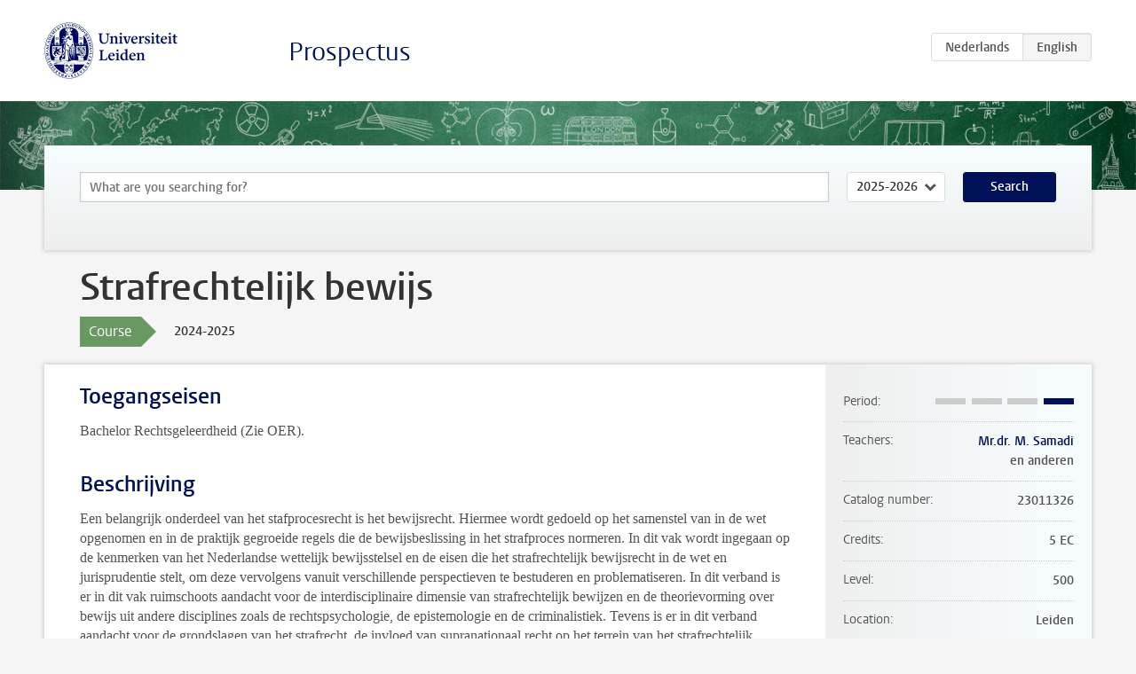

--- FILE ---
content_type: text/html; charset=UTF-8
request_url: https://studiegids.universiteitleiden.nl/en/courses/128567/strafrechtelijk-bewijs
body_size: 4035
content:
<!DOCTYPE html>
<html lang="en">
<head>
    <meta charset="utf-8">
    <meta name="viewport" content="width=device-width, initial-scale=1, maximum-scale=1">
    <meta http-equiv="X-UA-Compatible" content="IE=edge" />
    <title>Strafrechtelijk bewijs, 2024-2025 - Prospectus - Universiteit Leiden</title>

    <!-- icons -->
    <link rel="shortcut icon" href="https://www.universiteitleiden.nl/design-1.0/assets/icons/favicon.ico" />
    <link rel="icon" type="image/png" sizes="32x32" href="https://www.universiteitleiden.nl/design-1.0/assets/icons/icon-32px.png" />
    <link rel="icon" type="image/png" sizes="96x96" href="https://www.universiteitleiden.nl/design-1.0/assets/icons/icon-96px.png" />
    <link rel="icon" type="image/png" sizes="195x195" href="https://www.universiteitleiden.nl/design-1.0/assets/icons/icon-195px.png" />

    <link rel="apple-touch-icon" href="https://www.universiteitleiden.nl/design-1.0/assets/icons/icon-120px.png" /> <!-- iPhone retina -->
    <link rel="apple-touch-icon" sizes="180x180" href="https://www.universiteitleiden.nl/design-1.0/assets/icons/icon-180px.png" /> <!-- iPhone 6 plus -->
    <link rel="apple-touch-icon" sizes="152x152" href="https://www.universiteitleiden.nl/design-1.0/assets/icons/icon-152px.png" /> <!-- iPad retina -->
    <link rel="apple-touch-icon" sizes="167x167" href="https://www.universiteitleiden.nl/design-1.0/assets/icons/icon-167px.png" /> <!-- iPad pro -->

    <link rel="stylesheet" href="https://www.universiteitleiden.nl/design-1.0/css/ul2common/screen.css">
    <link rel="stylesheet" href="/css/screen.css" />
</head>
<body class="prospectus course">
<script> document.body.className += ' js'; </script>


<div class="header-container">
    <header class="wrapper clearfix">
        <p class="logo">
            <a href="https://studiegids.universiteitleiden.nl/en">
                <img width="151" height="64" src="https://www.universiteitleiden.nl/design-1.0/assets/images/zegel.png" alt="Universiteit Leiden"/>
            </a>
        </p>
        <p class="site-name"><a href="https://studiegids.universiteitleiden.nl/en">Prospectus</a></p>
        <div class="language-btn-group">
                        <a href="https://studiegids.universiteitleiden.nl/courses/128567/strafrechtelijk-bewijs" class="btn">
                <abbr title="Nederlands">nl</abbr>
            </a>
                                <span class="btn active">
                <abbr title="English">en</abbr>
            </span>
            </div>    </header>
</div>

<div class="hero" data-bgset="/img/hero-435w.jpg 435w, /img/hero-786w.jpg 786w, /img/hero-1440w.jpg 1440w, /img/hero-2200w.jpg 2200w"></div>


    <div class="search-container">
    <form action="https://studiegids.universiteitleiden.nl/en/search" class="search-form wrapper">
        <input type="hidden" name="for" value="courses" />
        <div class="search">
            <!-- <label class="select">
    <span>Search for</span>
    <select name="for">
                    <option value="courses">Courses</option>
                    <option value="programmes">Programmes</option>
            </select>
</label> -->
            <label class="keywords no-label">
    <span>Keywords</span>
    <input type="search" name="q" value="" placeholder="What are you searching for?" autofocus autocomplete="off"/>
</label>            <label class="select no-label">
    <span>Academic year</span>
    <select name="edition">
                    <option>2026-2027</option>
                    <option selected>2025-2026</option>
                    <option>2024-2025</option>
                    <option>2023-2024</option>
                    <option>2022-2023</option>
                    <option>2021-2022</option>
                    <option>2020-2021</option>
                    <option>2019-2020</option>
                    <option>2018-2019</option>
                    <option>2017-2018</option>
                    <option>2016-2017</option>
                    <option>2015-2016</option>
                    <option>2014-2015</option>
                    <option>2013-2014</option>
                    <option>2012-2013</option>
                    <option>2011-2012</option>
                    <option>2010-2011</option>
            </select>
</label>            <button type="submit">Search</button>        </div>
    </form>
</div>



    <div class="main-container">
        <div class="wrapper summary">
            <article class="content">
                <h1>Strafrechtelijk bewijs</h1>
                <div class="meta">
                    <div class="entity">
                        <span><b>Course</b></span>
                    </div>
                    <div class="edition">
                        <span>2024-2025</span>
                    </div>
                                    </div>
            </article>
        </div>
        <div class="wrapper main clearfix">

            <article class="content">
                <h2>Toegangseisen</h2>

<p>Bachelor Rechtsgeleerdheid (Zie OER).</p>


<h2>Beschrijving</h2>

<p>Een belangrijk onderdeel van het stafprocesrecht is het bewijsrecht. Hiermee wordt gedoeld op het samenstel van in de wet opgenomen en in de praktijk gegroeide regels die de bewijsbeslissing in het strafproces normeren. In dit vak wordt ingegaan op de kenmerken van het Nederlandse wettelijk bewijsstelsel en de eisen die het strafrechtelijk bewijsrecht in de wet en jurisprudentie stelt, om deze vervolgens vanuit verschillende perspectieven te bestuderen en problematiseren. In dit verband is er in dit vak ruimschoots aandacht voor de interdisciplinaire dimensie van strafrechtelijk bewijzen en de theorievorming over bewijs uit andere disciplines zoals de rechtspsychologie, de epistemologie en de criminalistiek. Tevens is er in dit verband aandacht voor de grondslagen van het strafrecht, de invloed van supranationaal recht op het terrein van het strafrechtelijk bewijsrecht en bewijsregels uit andere jurisdicties.</p>


<h2>Leerdoelen</h2>

<p><em>Doel</em>
 Het doel is u meer diepgaand inzicht verschaffen in het strafrechtelijk bewijsrecht en de onderliggende concepten van ‘bewijs’ en ‘bewijzen’</p>

<p><em>Een opsomming van de leerdoelen:</em></p>

<ul>
<li><p>U kunt aan de hand van gangbare begrippen en theorieën de aard en bijzonderheden van strafrechtelijke bewijzen beschrijven en problematiseren;</p></li>
<li><p>U kunt ontwikkelingen op het terrein van het strafrechtelijk bewijsrecht en gangbare werkwijzen in de strafrechtspraktijk analyseren en problematiseren vanuit de (interdisciplinaire) theorievorming over feitenonderzoek en bewijs;</p></li>
<li><p>U kunt in een complexe casus het strafrechtelijk bewijsrecht toepassen, beslissingen over het bewijs motiveren en beoordelen of een klacht over de bewijsmotivering in cassatie kans van slagen heeft;</p></li>
<li><p>U kunt verschillen beschrijven tussen bewijsregels en benaderingswijzen van bewijs in verschillende jurisdicties en mede in dat licht beschrijven en analyseren hoe het Nederlandse bewijsstelsel en het bewijsrecht worden beïnvloed door het EU-recht en het EVRM.</p></li>
</ul>


<h2>Rooster</h2>

<p>Zie <a href="https://rooster.universiteitleiden.nl/schedule">MyTimetable</a>.</p>


<h2>Onderwijsvorm</h2>

<p><em>Hoorcolleges</em></p>

<ul>
<li><p>Aantal à 2 uur: 6</p></li>
<li><p>Namen docenten: mr. dr. Samadi en anderen</p></li>
<li><p>Vereiste voorbereiding door studenten: studenten dienen de voorgeschreven literatuur en jurisprudentie te bestuderen.</p></li>
</ul>

<p><em>Werkgroepen</em></p>

<ul>
<li><p>Aantal à 2 uur: 3</p></li>
<li><p>Namen docenten: mr. dr. M. Samadi</p></li>
<li><p>Vereiste voorbereiding door studenten: voor deelname aan de werkgroep is vereist dat u zich grondig heeft voorbereid door bestudering van de voorgeschreven literatuur en jurisprudentie en voorafgaand aan de werkgroepen enkele casus, zaken of stellingen te bestuderen. Van u wordt een actieve bijdrage aan de werkgroepen verwacht.</p></li>
</ul>


<h2>Toetsing en weging</h2>

<p><em>Toetsvorm(en)</em></p>

<ul>
<li><p>Schriftelijk tentamen met open vragen (80%)</p></li>
<li><p>Schriftelijke opdracht (20%)</p></li>
</ul>

<p><em>Examenstof</em><br>
Tot de examenstof behoort de verplichte literatuur en jurisprudentie en hetgeen behandeld is tijdens de onderwijsbijeenkomsten.</p>

<p><em>Regeling herkansen voldoendes</em><br>
Op dit vak is de regeling herkansen voldoendes van toepassing (artikel 4.1.8 e.v. OER). Studenten die bij de eerste kans een voldoende eindcijfer hebben behaald, kunnen onder bepaalde voorwaarden het schriftelijke (eind)tentamen opnieuw afleggen op het reguliere herkansingsmoment. Kijk voor meer informatie op de <a href="https://www.student.universiteitleiden.nl/je-opleiding/vakken-en-toetsen/inschrijven/rechtsgeleerdheid/rechtsgeleerdheid-llb-afstudeerrichting?cf=rechtsgeleerdheid&amp;cd=rechtsgeleerdheid-llb-afstudeerrichting#tab-2">website</a> &gt; tab ‘Rechtsgeleerdheid’ &gt; ‘Voldoende herkansen’.</p>


<h2>Literatuurlijst</h2>

<p><em>Verplicht studiemateriaal</em></p>

<p>Literatuur:</p>

<ul>
<li><p>J.F. Nijboer/P.A.M. Mevis, J.S. Nan en J.H.J. Verbaan, Strafrechtelijk bewijsrecht, Nijmegen: Ars Aequi, laatste druk.</p></li>
<li><p>Nader te bepalen studiemateriaal in de vorm van artikelen en jurisprudentie. Via Brightspace zal een lijst beschikbaar worden gesteld.</p></li>
</ul>


<h2>Inschrijven</h2>

<p>Inschrijving voor het onderwijs en het tentamen verloopt in principe via <a href="https://mijn.universiteitleiden.nl/login?fromUrl=%2F">MyStudymap</a>. Heb je geen toegang tot MyStudymap (gaststudent) of ben je propedeusestudent, kijk dan <a href="https://www.student.universiteitleiden.nl/administratie/in---uitschrijven/inschrijven-voor-vakken-en-tentamens/inschrijven-voor-vakken-en-tentamens/rechtsgeleerdheid/rechtsgeleerdheid-llb-afstudeerrichting?cf=rechtsgeleerdheid&amp;cd=rechtsgeleerdheid-llb-afstudeerrichting#tab-2">hier</a> onder het tabblad Rechtsgeleerdheid voor meer uitleg over de inschrijfprocedure in jouw situatie. </p>


<h2>Contact</h2>

<ul>
<li><p>Vakcoördinator: mr. dr. M. Samadi</p></li>
<li><p>Werkadres: Steenschuur 25</p></li>
<li><p>Kamer: B3.29</p></li>
<li><p>Bereikbaarheid: tijdens spreekuur (zie Brightspace)</p></li>
<li><p>Telefoon: (071) 527 5309</p></li>
<li><p>E-mail: <a href="&#x6d;&#97;&#105;&#x6c;&#116;&#111;&#x3a;&#x6d;&#46;&#115;&#x61;&#109;&#97;&#x64;&#x69;&#64;l&#x61;&#119;&#46;&#x6c;&#x65;&#105;d&#x65;&#110;&#117;&#x6e;&#x69;&#118;.&#x6e;&#108;">m.samadi@law.leidenuniv.nl</a></p></li>
</ul>

<h3>Instituut/afdeling</h3>

<ul>
<li><p>Instituut: Strafrecht en Criminologie</p></li>
<li><p>Afdeling: Straf- en Strafprocesrecht</p></li>
<li><p>Kamernummer secretariaat: B 3.11</p></li>
<li><p>Openingstijden secretariaat: 09.00-17.00 uur</p></li>
<li><p>Telefoon secretariaat: (071) 527 7324</p></li>
<li><p>E-mail: <a href="strafrechtalgemeen@law.leidenuniv.nl">strafrechtalgemeen@law.leidenuniv.nl</a></p></li>
</ul>


<h2>Opmerkingen</h2>

            </article>

            <aside>
                <dl>
                    <dt>Period</dt>
                    <dd class="has-block-lines"><div class="block-lines"><span class="block block-1 block-off"></span><span class="block block-2 block-off"></span><span class="block block-3 block-off"></span><span class="block block-4 block-on"></span></div></dd>
                                            <dt>Teachers</dt>
                        <dd>
                            <ul>
                                                                                                            <li><a href="https://www.universiteitleiden.nl/en/staffmembers/mojan-samadi">Mr.dr. M. Samadi</a></li>
                                                                                                                                                <li>en anderen</li>
                                                                                                </ul>
                        </dd>
                                                            <dt>Catalog number</dt>
                    <dd>23011326</dd>
                                                            <dt>Credits</dt>
                    <dd>5 EC</dd>
                                                            <dt>Level</dt>
                    <dd>500</dd>
                                                            <dt>Location</dt>
                    <dd>Leiden</dd>
                                                                                <dt>Faculty</dt>
                    <dd>Law</dd>
                                                            <dt>Brightspace</dt>
                    <dd>Yes</dd>
                                    </dl>

                                    <h2>Part of</h2>
                    <ul class="link-list">
                                                    <li>
                                <a href="https://studiegids.universiteitleiden.nl/en/studies/10304/rechtsgeleerdheid-straf-en-strafprocesrecht">
                                    <strong>Rechtsgeleerdheid: Straf- en Strafprocesrecht</strong>
                                    <span class="meta">Master</span>
                                </a>
                            </li>
                                            </ul>
                
                                    <h2>Transferable skills</h2>
                                            <p class="placeholder-text">No transferable skills have been linked to this course yet.</p>
                                    
                                <h2>Available as</h2>
                <dl>
                                            <dt>A la Carte</dt>
                        <dd>No</dd>
                                            <dt>Contract</dt>
                        <dd>No</dd>
                                            <dt>Elective choice</dt>
                        <dd>No</dd>
                                            <dt>Evening course</dt>
                        <dd>No</dd>
                                            <dt>Exchange / Study Abroad</dt>
                        <dd>No</dd>
                                            <dt>Honours Class</dt>
                        <dd>No</dd>
                                    </dl>
                
                            </aside>

        </div>
    </div>


<div class="footer-container">
    <footer class="wrapper">
        <p><a href="https://www.student.universiteitleiden.nl/en">Student website</a> — <a href="https://www.organisatiegids.universiteitleiden.nl/en/regulations/general/privacy-statements">Privacy</a> — <a href="/en/contact">Contact</a></p>

    </footer>
</div>

<script async defer src="/js/ul2.js" data-main="/js/ul2common/main.js"></script>
<script async defer src="/js/prospectus.js"></script>

    <script async src="https://www.googletagmanager.com/gtag/js?id=UA-874564-27"></script>
    <script>
        window.dataLayer = window.dataLayer || [];
        function gtag(){dataLayer.push(arguments);}
        gtag('js', new Date());
        gtag('config', 'UA-874564-27', {'anonymize_ip':true});
    </script>

</body>
</html>
